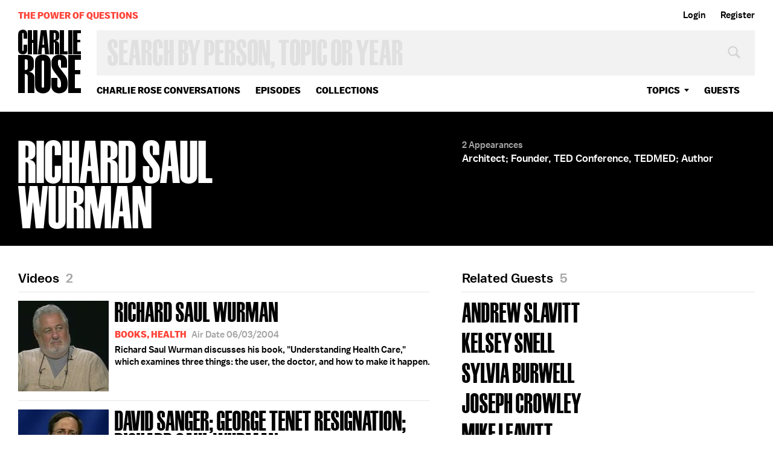

--- FILE ---
content_type: text/html; charset=utf-8
request_url: https://www.google.com/recaptcha/api2/aframe
body_size: 248
content:
<!DOCTYPE HTML><html><head><meta http-equiv="content-type" content="text/html; charset=UTF-8"></head><body><script nonce="yfcOjBmEguzCZXr6-6hkMg">/** Anti-fraud and anti-abuse applications only. See google.com/recaptcha */ try{var clients={'sodar':'https://pagead2.googlesyndication.com/pagead/sodar?'};window.addEventListener("message",function(a){try{if(a.source===window.parent){var b=JSON.parse(a.data);var c=clients[b['id']];if(c){var d=document.createElement('img');d.src=c+b['params']+'&rc='+(localStorage.getItem("rc::a")?sessionStorage.getItem("rc::b"):"");window.document.body.appendChild(d);sessionStorage.setItem("rc::e",parseInt(sessionStorage.getItem("rc::e")||0)+1);localStorage.setItem("rc::h",'1770058228240');}}}catch(b){}});window.parent.postMessage("_grecaptcha_ready", "*");}catch(b){}</script></body></html>